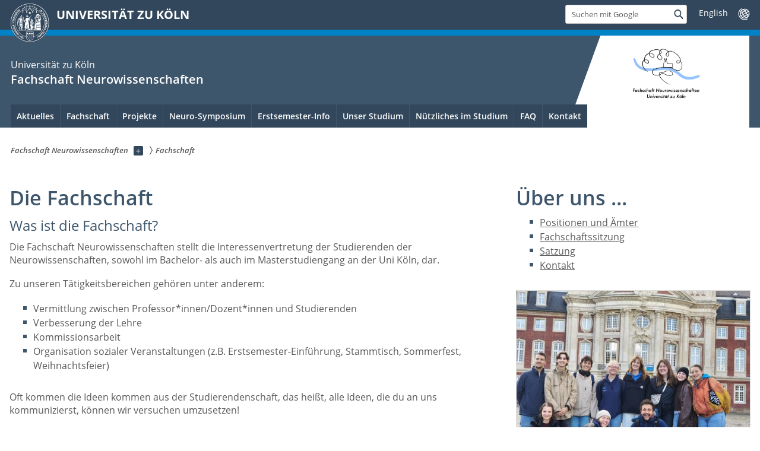

--- FILE ---
content_type: text/html; charset=utf-8
request_url: https://fachschaftneurowissenschaften.uni-koeln.de/fachschaft
body_size: 7765
content:
<!DOCTYPE html>
<html class="no-js" xmlns="http://www.w3.org/1999/xhtml" lang="de-DE">
<head>

<meta charset="utf-8">
<!-- 
	This website is powered by TYPO3 - inspiring people to share!
	TYPO3 is a free open source Content Management Framework initially created by Kasper Skaarhoj and licensed under GNU/GPL.
	TYPO3 is copyright 1998-2026 of Kasper Skaarhoj. Extensions are copyright of their respective owners.
	Information and contribution at https://typo3.org/
-->



<title>Fachschaft</title>
<meta name="generator" content="TYPO3 CMS">
<meta name="twitter:card" content="summary">


<link rel="stylesheet" href="/typo3conf/ext/uzk2015/Resources/Public/Css/dist/style.min.css?1741883211" media="all">
<link rel="stylesheet" href="/typo3conf/ext/uzk2015/Resources/Public/Css/uzkerweiterungen.css?1741883212" media="all">
<link rel="stylesheet" href="/typo3conf/ext/uzk2015/Resources/Public/Css/griderweiterungen.css?1741883211" media="all">
<link rel="stylesheet" href="/typo3conf/ext/uzk2015/Resources/Public/Css/searchresult.css?1741883211" media="all">
<link rel="stylesheet" href="/typo3conf/ext/uzk2015/Resources/Public/Css/accordion.css?1741883211" media="all">
<link rel="stylesheet" href="/typo3conf/ext/uzk2015/Resources/Public/Css/powermail.3.css?1741883211" media="all">
<link rel="stylesheet" href="/typo3conf/ext/uzk2015/Resources/Public/Css/ns_twitter.css?1741883211" media="all">



<script src="/typo3conf/ext/uzk2015/Resources/Public/Js/FileSaver.min.js?1741883211"></script>
<script src="/typo3conf/ext/uzk2015/Resources/Public/Js/jsbiblio.js?1741883211"></script>
<script src="/typo3conf/ext/uzk2015/Resources/Public/Js/autocomplete.js?1741883211"></script>


<meta name="viewport" content="width=device-width, initial-scale=1">
    <script>
    var SB_GLOBAL_VARS = SB_GLOBAL_VARS || {};
    SB_GLOBAL_VARS.screenResolutions = [320,480,640,768,1024,1280,1440];
    SB_GLOBAL_VARS.themePath = '/typo3conf/ext/uzk2015/Resources/Public/';
    </script>
        <link rel="shortcut icon" href="/typo3conf/ext/uzk2015/Resources/Public/img/icons/favicons/uzk/favicon.ico">
    <link rel="apple-touch-icon" sizes="57x57" href="/typo3conf/ext/uzk2015/Resources/Public/img/icons/favicons/uzk/apple-touch-icon-57x57.png">
    <link rel="apple-touch-icon" sizes="114x114" href="/typo3conf/ext/uzk2015/Resources/Public/img/icons/favicons/uzk/apple-touch-icon-114x114.png">
    <link rel="apple-touch-icon" sizes="72x72" href="/typo3conf/ext/uzk2015/Resources/Public/img/icons/favicons/uzk/apple-touch-icon-72x72.png">
    <link rel="apple-touch-icon" sizes="144x144" href="/typo3conf/ext/uzk2015/Resources/Public/img/icons/favicons/uzk/apple-touch-icon-144x144.png">
    <link rel="apple-touch-icon" sizes="60x60" href="/typo3conf/ext/uzk2015/Resources/Public/img/icons/favicons/uzk/apple-touch-icon-60x60.png">
    <link rel="apple-touch-icon" sizes="120x120" href="/typo3conf/ext/uzk2015/Resources/Public/img/icons/favicons/uzk/apple-touch-icon-120x120.png">
    <link rel="apple-touch-icon" sizes="76x76" href="/typo3conf/ext/uzk2015/Resources/Public/img/icons/favicons/uzk/apple-touch-icon-76x76.png">
    <link rel="apple-touch-icon" sizes="152x152" href="/typo3conf/ext/uzk2015/Resources/Public/img/icons/favicons/uzk/apple-touch-icon-152x152.png">
    <link rel="icon" type="image/png" href="/typo3conf/ext/uzk2015/Resources/Public/img/icons/favicons/uzk/favicon-192x192.png" sizes="192x192">
    <link rel="icon" type="image/png" href="/typo3conf/ext/uzk2015/Resources/Public/img/icons/favicons/uzk/favicon-160x160.png" sizes="160x160">
    <link rel="icon" type="image/png" href="/typo3conf/ext/uzk2015/Resources/Public/img/icons/favicons/uzk/favicon-96x96.png" sizes="96x96">
    <link rel="icon" type="image/png" href="/typo3conf/ext/uzk2015/Resources/Public/img/icons/favicons/uzk/favicon-16x16.png" sizes="16x16">
    <link rel="icon" type="image/png" href="/typo3conf/ext/uzk2015/Resources/Public/img/icons/favicons/uzk/favicon-32x32.png" sizes="32x32"> 
    <noscript>
    <link rel="stylesheet" type="text/css" href="/typo3conf/ext/uzk2015/Resources/Public/Css/dist/icons.min.css">
    </noscript>    
    <script src="/typo3conf/ext/uzk2015/Resources/Public/Js/vendor/exclude/modernizr.min.js"></script>
      <link rel="preload" href="/typo3conf/ext/uzk2015/Resources/Public/img/icons/svg/departmentlogos/med2.svg" as="image">
      <link rel="preload" href="/typo3conf/ext/uzk2015/Resources/Public/img/icons/svg/departmentlogos/phil2.svg" as="image">

      <link rel="preload" href="/typo3conf/ext/uzk2015/Resources/Public/img/icons/svg/dist/svg-sprite.min.svg" as="image">
      <link rel="preload" href="/typo3conf/ext/uzk2015/Resources/Public/img/icons/svg/instagram.svg#instagram" as="image">
      <link rel="preload" href="/typo3conf/ext/uzk2015/Resources/Public/img/icons/svg/itunes.svg" as="image">
      <link rel="preload" href="/typo3conf/ext/uzk2015/Resources/Public/img/icons/svg/linkedin.svg" as="image">
      
<!-- Matomo -->
      <script>
      
      var _paq = window._paq || [];
      _paq.push(['disableCookies']);
      
      
      
      
      _paq.push(['trackPageView']);
      _paq.push(['enableLinkTracking']);
      (function() {
	var u="https://matomo.rrz.uni-koeln.de/";
	_paq.push(['setTrackerUrl', u+'matomo.php']);
	_paq.push(['setSiteId', '511']);
	var d=document, g=d.createElement('script'), s=d.getElementsByTagName('script')[0];
/*
	g.type='text/javascript'; 
*/
g.async=true; g.defer=true; g.src=u+'matomo.js'; s.parentNode.insertBefore(g,s);
      })();
      </script>
<!-- End Matomo Code -->


  


<script>hljs.initHighlightingOnLoad();</script>
<link rel="canonical" href="https://fachschaftneurowissenschaften.uni-koeln.de/fachschaft"/>

<link rel="alternate" hreflang="de-DE" href="https://fachschaftneurowissenschaften.uni-koeln.de/fachschaft"/>
<link rel="alternate" hreflang="en-US" href="https://fachschaftneurowissenschaften.uni-koeln.de/en/the-student-council"/>
<link rel="alternate" hreflang="x-default" href="https://fachschaftneurowissenschaften.uni-koeln.de/fachschaft"/>
</head>
<body class="uzk15__subsite default" id="p10374_0">
<noscript>Die Seiten der Universität zu Köln sind auf die Verwendung mit JavaScript optimiert. Um alle Funktionen nutzen zu können, aktivieren Sie bitte JavaScript in Ihrem Browser.</noscript><div class="uzk15__overlay uzk15__invisible"></div>
<header class="uzk15__mainheader uzk15__math" ><a href="#contentstart" class="uzk15__jumpinvisible">zum Inhalt springen</a><div class="uzk15__headerwrapper"><!--- Desktop Sticky Header Template Start -->
			  <script id="uzk15__stickyheaderdesktoptemplate" type="text/template">
               <div class="uzk15__headerdesktop uzk15__desktop_sticky uzk15__displaynone">
                <div class="uzk15__mainwrapper">
                 <div class="uzk15__grid_100 uzk15__flexcontainer"><div class="uzk15_headerlogo"><a href="https://uni-koeln.de" title="UNIVERSITÄT ZU KÖLN" class="uzk15__iconlink"><h1>UNIVERSITÄT ZU KÖLN</h1></a></div><div class="uzk15_contentright"><a href="#" class="uzk15__backtomain">zum Seitenanfang</a>




<form action="https://www.uni-koeln.de/google-suche" role="search" class="uzk15__search uzk15__standardsearchform uzk15__webforms">
  <label for="headermainsearch" id="headermainsearchlabel">
    <span class="uzk15__invisible">
      Suchbegriff eingeben
    </span>
  </label>
  <input type="search" id="headermainsearch" name="q" value=""
	 placeholder='Suchen mit Google'
	 aria-labelledby="headermainsearchlabel">
  

   
  
  
  
  
  
  
  
  <button type="submit" class="button">     
    <span class="uzk15__invisible">Finden</span>
    <span class="uzk15__icon uzk15__icon-search">
      <svg>
        <use xmlns:xlink="http://www.w3.org/1999/xlink" xlink:href="/typo3conf/ext/uzk2015/Resources/Public/img/icons/svg/dist/svg-sprite.min.svg#lupe"></use>
      </svg>
    </span>
  </button>
</form>


  <div class="uzk15__languageselectwrapper debug"><form action="#" class="uzk15__languageselectboxform uzk15__webforms"><p class="uzk15__customdropdowncontainer uzk15__linkdropdown"><label for="languageselector" class="uzk15__invisible" id="languageselector_label">
              Sprache wechseln
            </label><span class="uzk15__selectstyle"><select id="languageselector" name="languageselector" aria-labelledby="languageselector_label"><option debug="0: fake" value="" disabled selected style="display:none;">
                  English</option><option debug="1:l1 - non-active, most relevant"
                  value="/en/the-student-council">English
                </option></select></span></p><button class="uzk15__jsinvisible" type="submit">
            Abschicken
          </button></form></div>

</div></div>
                </div>
               </div>
			  </script>
	<!--- Desktop Sticky Header Template End --><!-- Mobile Templates Start --><script id="uzk15__headermobiletemplate" type="text/template">
	      <div class="uzk15__headermobile">
	        <div class="uzk15__mainwrapper"><div class="uzk15__grid_100 uzk15__flexcontainer"><h1><a href="https://uni-koeln.de" rel="start" title="UNIVERSITÄT ZU KÖLN">UNIVERSITÄT ZU KÖLN</a></h1>    <ul class="uzk15__menu">
      <li>
       <a href="#" class="uzk15__iconlink uzk15__mobilesearch-toggle">
        <span class="uzk15__icon uzk15__icon-lupe">
         <svg class="uzk15__svg-lupe">
          <use xlink:href="/typo3conf/ext/uzk2015/Resources/Public/img/icons/svg/dist/svg-sprite.min.svg#lupe"></use>
         </svg>
        </span>
        <span class="uzk15__invisible">Suchen mit Google</span>
       </a>
       <a href="#" class="uzk15__iconlink uzk15__invisible uzk15__mobilesearch-toggle" aria-haspopup="true">
        <span class="uzk15__icon uzk15__icon-schliessen">
         <svg class="uzk15__svg-schliessen">
          <use xlink:href="/typo3conf/ext/uzk2015/Resources/Public/img/icons/svg/dist/svg-sprite.min.svg#schliessen"></use>
         </svg>
        </span>
        <span class="uzk15__invisible">Suche schließen</span>
       </a>
      </li>
      <li>
       <a href="#" class="uzk15__iconlink uzk15__mobilenavigationbutton" aria-haspopup="true">
        <span class="uzk15__icon uzk15__icon-hamburger">
         <svg class="uzk15__svg-hamburger">
          <use xlink:href="/typo3conf/ext/uzk2015/Resources/Public/img/icons/svg/dist/svg-sprite.min.svg#hamburger"></use>
         </svg>
        </span>
        <span class="uzk15__invisible">Menü</span>
       </a>
      </li>
    </ul></div><div class="uzk15__invisible uzk15__grid_100 uzk15__mobilesearch-wrapper">




<form action="https://www.uni-koeln.de/google-suche" role="search" class="uzk15__search uzk15__standardsearchform uzk15__webforms">
  <label for="headermainsearch" id="headermainsearchlabel">
    <span class="uzk15__invisible">
      Suchbegriff eingeben
    </span>
  </label>
  <input type="search" id="headermainsearch" name="q" value=""
	 placeholder='Suchen mit Google'
	 aria-labelledby="headermainsearchlabel">
  

   
  
  
  
  
  
  
  
  <button type="submit" class="button">     
    <span class="uzk15__invisible">Finden</span>
    <span class="uzk15__icon uzk15__icon-search">
      <svg>
        <use xmlns:xlink="http://www.w3.org/1999/xlink" xlink:href="/typo3conf/ext/uzk2015/Resources/Public/img/icons/svg/dist/svg-sprite.min.svg#lupe"></use>
      </svg>
    </span>
  </button>
</form>
</div></div>
	      </div>
	    </script><script id="uzk15__mainnavigationmobiletemplate" type="text/template">
	    <div class="uzk15__mainnavigationmobile uzk15__pushedoutside">
	      <div class="uzk15__mainnavigationwrapper">
                <div class="uzk15__grid_100"><div class="uzk15__navigationtop"><div class="uzk15__breadcrumbs"><nav><h2 id="uzk15__mobilebreadcrumbslabel" class="uzk15__invisible">Sie sind hier:</h2><ul aria-describedby="uzk15__mobilebreadcrumbslabel"><li><a href="/" target="_top"><span>Fachschaft Neurowissenschaften</span>
					 <span class="uzk15__icon uzk15__icon-trenner_breadcrumb">
					  <svg class="uzk15__svg-trenner_breadcrumb">
                       <use xlink:href="/typo3conf/ext/uzk2015/Resources/Public/img/icons/svg/dist/svg-sprite.min.svg#trenner_breadcrumb"></use>
					  </svg>
					 </span></a></li><li><a href="/fachschaft" target="_top"><span>Fachschaft</span>
					 <span class="uzk15__icon uzk15__icon-trenner_breadcrumb">
					  <svg class="uzk15__svg-trenner_breadcrumb">
                       <use xlink:href="/typo3conf/ext/uzk2015/Resources/Public/img/icons/svg/dist/svg-sprite.min.svg#trenner_breadcrumb"></use>
					  </svg>
					 </span></a></li></ul></nav></div>      <a href="#" class="uzk15__iconlink uzk15__mobilenavigationbutton">
      <span class="uzk15__icon uzk15__icon-schliessen">
           <svg class="uzk15__svg-schliessen">
            <use xlink:href="/typo3conf/ext/uzk2015/Resources/Public/img/icons/svg/dist/svg-sprite.min.svg#schliessen"></use>
           </svg>
      </span>
      <span class="uzk15__invisible">Schließen</span>
      </a></div><div class="uzk15__currentpagetitle"><h1>Fachschaft</h1></div><nav ><h2 class="uzk15__invisible">Hauptnavigation</h2><ul class="uzk15__mainnavigationlist"><li><a href="/fachschaft/positionen-und-aemter" target="_self">Positionen und Ämter</a></li><li><a href="/fachschaft/hochschulwahlen" target="_self">Hochschulwahlen</a></li><li><a href="/fachschaft/fachschaftssitzung" target="_self">Fachschaftssitzung</a></li><li><a href="/fachschaft/satzung" target="_self">Satzung</a></li></ul></nav><div class="uzk15__subsitelanguageselect">

  <div class="uzk15__languageselectwrapper debug"><form action="#" class="uzk15__languageselectboxform uzk15__webforms"><p class="uzk15__customdropdowncontainer uzk15__linkdropdown"><label for="languageselector" class="uzk15__invisible" id="languageselector_label">
              Sprache wechseln
            </label><span class="uzk15__selectstyle"><select id="languageselector" name="languageselector" aria-labelledby="languageselector_label"><option debug="0: fake" value="" disabled selected style="display:none;">
                  English</option><option debug="1:l1 - non-active, most relevant"
                  value="/en/the-student-council">English
                </option></select></span></p><button class="uzk15__jsinvisible" type="submit">
            Abschicken
          </button></form></div>

</div></div>
	      </div>
	    </div>
	  </script><!-- Mobile Templates End --><div class="uzk15__headerdesktop"><div class="uzk15__mainwrapper"><div class="uzk15__grid_100 uzk15__flexcontainer"><div class="uzk15_headerlogo_wrapper"><div class="uzk15_headerlogo"><a href="https://uni-koeln.de" target="_top" rel="start" title="UNIVERSITÄT ZU KÖLN" class="uzk15__iconlink"><span class="uzk15__icon uzk15__icon-uzk">
           <svg class="uzk15__svg-uzk">
            <use xlink:href="/typo3conf/ext/uzk2015/Resources/Public/img/icons/svg/dist/svg-sprite.min.svg#uzk"></use>
           </svg>
          </span>
        <h1>UNIVERSITÄT ZU KÖLN</h1></a></div></div><div class="uzk15_contentright">




<form action="https://www.uni-koeln.de/google-suche" role="search" class="uzk15__search uzk15__standardsearchform uzk15__webforms">
  <label for="headermainsearch" id="headermainsearchlabel">
    <span class="uzk15__invisible">
      Suchbegriff eingeben
    </span>
  </label>
  <input type="search" id="headermainsearch" name="q" value=""
	 placeholder='Suchen mit Google'
	 aria-labelledby="headermainsearchlabel">
  

   
  
  
  
  
  
  
  
  <button type="submit" class="button">     
    <span class="uzk15__invisible">Finden</span>
    <span class="uzk15__icon uzk15__icon-search">
      <svg>
        <use xmlns:xlink="http://www.w3.org/1999/xlink" xlink:href="/typo3conf/ext/uzk2015/Resources/Public/img/icons/svg/dist/svg-sprite.min.svg#lupe"></use>
      </svg>
    </span>
  </button>
</form>


  <div class="uzk15__languageselectwrapper debug"><form action="#" class="uzk15__languageselectboxform uzk15__webforms"><p class="uzk15__customdropdowncontainer uzk15__linkdropdown"><label for="languageselector" class="uzk15__invisible" id="languageselector_label">
              Sprache wechseln
            </label><span class="uzk15__selectstyle"><select id="languageselector" name="languageselector" aria-labelledby="languageselector_label"><option debug="0: fake" value="" disabled selected style="display:none;">
                  English</option><option debug="1:l1 - non-active, most relevant"
                  value="/en/the-student-council">English
                </option></select></span></p><button class="uzk15__jsinvisible" type="submit">
            Abschicken
          </button></form></div>

</div></div></div></div><div class="uzk15__contentwrapper">
	    <div class="uzk15__mainwrapper">
	      <div class="uzk15__grid_100 uzk15__flexcontainer"><div class="uzk15__content"><h2><span class="uzk15__break uzk15__small uzk15__tinymobile"><a href="http://www.uni-koeln.de">Universität zu Köln </a></span><a href="/" target="_self">Fachschaft Neurowissenschaften</a></h2><div class="uzk15__partnerlogo"><div class="uzk15__imagecontainer"><a href="/"><img alt="Logo dieser Einrichtung" src="/sites/fsneuro/user_upload/fsneuro_logo.png" ></a></div></div></div><nav class="uzk15__mainnavigation"  id="mainnavigation"><h2 class="uzk15__invisible">Hauptnavigation. Hinweis: bitte verwenden Sie Tab um die Menüpunkte anzuspringen.</h2><ul class="uzk15__firstlevellinks" role="menubar"><li class="uzk15__topleveldirektlink"><a href="/aktuelles" target="_self" role="menuitem" aria-haspopup="false" class="uzk15__overviewlink">Aktuelles</a></li><li class="uzk15__toplevelflyout">
				  <a href="#" role="menuitem" aria-haspopup="true" >Fachschaft</a>
				  <div class="uzk15__flyoutwrapper uzk15__pushedout"><div class="uzk15__flyouttop"><a href="/fachschaft" target="_self" class="uzk15__overviewlink">Zur Übersichtsseite&nbsp;Fachschaft</a>				  <a class="uzk15__iconlink uzk15__navigationtoggle" href="#" title="Menü schließen">
                <span class="uzk15__invisible">Menü schließen</span>
                   <span class="uzk15__icon uzk15__icon-schliessen">
                    <svg class="uzk15__svg-schliessen">
				     <use xlink:href="/typo3conf/ext/uzk2015/Resources/Public/img/icons/svg/dist/svg-sprite.min.svg#schliessen"/>
                    </svg>
                   </span>
                  </a>
				 </div><ul class="uzk15__section uzk15__pagelinks uzk15__links"><li><a href="/fachschaft/positionen-und-aemter" target="_self">Positionen und Ämter</a></li><li><a href="/fachschaft/hochschulwahlen" target="_self">Hochschulwahlen</a></li><li><a href="/fachschaft/fachschaftssitzung" target="_self">Fachschaftssitzung</a></li><li><a href="/fachschaft/satzung" target="_self">Satzung</a></li></ul></div>
				 </li><li class="uzk15__toplevelflyout">
				  <a href="#" role="menuitem" aria-haspopup="true" >Projekte</a>
				  <div class="uzk15__flyoutwrapper uzk15__pushedout"><div class="uzk15__flyouttop"><a href="/projekte" target="_self" class="uzk15__overviewlink">Zur Übersichtsseite&nbsp;Projekte</a>				  <a class="uzk15__iconlink uzk15__navigationtoggle" href="#" title="Menü schließen">
                <span class="uzk15__invisible">Menü schließen</span>
                   <span class="uzk15__icon uzk15__icon-schliessen">
                    <svg class="uzk15__svg-schliessen">
				     <use xlink:href="/typo3conf/ext/uzk2015/Resources/Public/img/icons/svg/dist/svg-sprite.min.svg#schliessen"/>
                    </svg>
                   </span>
                  </a>
				 </div><ul class="uzk15__section uzk15__pagelinks uzk15__links"><li><a href="/projekte/neuro-symposium" target="_self">Neuro-Symposium</a></li><li><a href="/projekte/ersti-veranstaltung" target="_self">Ersti-Veranstaltung</a></li><li><a href="/projekte/soziale-events" target="_self">Soziale Events</a></li><li><a href="/projekte/online-laufwerk" target="_self">Online-Laufwerk</a></li></ul></div>
				 </li><li class="uzk15__toplevelflyout">
				  <a href="#" role="menuitem" aria-haspopup="true" >Neuro-Symposium</a>
				  <div class="uzk15__flyoutwrapper uzk15__pushedout"><div class="uzk15__flyouttop"><a href="/neuro-symposium" target="_self" class="uzk15__overviewlink">Zur Übersichtsseite&nbsp;Neuro-Symposium</a>				  <a class="uzk15__iconlink uzk15__navigationtoggle" href="#" title="Menü schließen">
                <span class="uzk15__invisible">Menü schließen</span>
                   <span class="uzk15__icon uzk15__icon-schliessen">
                    <svg class="uzk15__svg-schliessen">
				     <use xlink:href="/typo3conf/ext/uzk2015/Resources/Public/img/icons/svg/dist/svg-sprite.min.svg#schliessen"/>
                    </svg>
                   </span>
                  </a>
				 </div><ul class="uzk15__section uzk15__pagelinks uzk15__links"><li><a href="/neuro-symposium/anmeldung" target="_self">Anmeldung</a></li><li><a href="/neuro-symposium/postersession" target="_self">Postersession</a></li><li><a href="/neuro-symposium/vergangene-symposien" target="_self">Vergangene Symposien</a><ul class="uzk15__subpagelinks"><li><a href="/neuro-symposium/vergangene-symposien/november-2025" target="_self">November 2025</a></li><li><a href="/neuro-symposium/vergangene-symposien/oktober-2024" target="_self">Oktober 2024</a></li><li><a href="/neuro-symposium/vergangene-symposien/oktober-2021" target="_self">Oktober 2021</a></li><li><a href="/neuro-symposium/vergangene-symposien/november-2020" target="_self">November 2020</a></li></ul></li></ul></div>
				 </li><li class="uzk15__toplevelflyout">
				  <a href="#" role="menuitem" aria-haspopup="true" >Erstsemester-Info</a>
				  <div class="uzk15__flyoutwrapper uzk15__pushedout"><div class="uzk15__flyouttop"><a href="/erstsemester-info" target="_self" class="uzk15__overviewlink">Zur Übersichtsseite&nbsp;Erstsemester-Info</a>				  <a class="uzk15__iconlink uzk15__navigationtoggle" href="#" title="Menü schließen">
                <span class="uzk15__invisible">Menü schließen</span>
                   <span class="uzk15__icon uzk15__icon-schliessen">
                    <svg class="uzk15__svg-schliessen">
				     <use xlink:href="/typo3conf/ext/uzk2015/Resources/Public/img/icons/svg/dist/svg-sprite.min.svg#schliessen"/>
                    </svg>
                   </span>
                  </a>
				 </div><ul class="uzk15__section uzk15__pagelinks uzk15__links"><li><a href="/erstsemester-info/modulbelegung-bachelor-1" target="_self">Modulbelegung (Bachelor)</a></li><li><a href="/erstsemester-info/modulbelegung-master" target="_self">Modulbelegung (Master)</a></li></ul></div>
				 </li><li class="uzk15__toplevelflyout">
				  <a href="#" role="menuitem" aria-haspopup="true" >Unser Studium</a>
				  <div class="uzk15__flyoutwrapper uzk15__pushedout"><div class="uzk15__flyouttop"><a href="/unser-studium" target="_self" class="uzk15__overviewlink">Zur Übersichtsseite&nbsp;Unser Studium</a>				  <a class="uzk15__iconlink uzk15__navigationtoggle" href="#" title="Menü schließen">
                <span class="uzk15__invisible">Menü schließen</span>
                   <span class="uzk15__icon uzk15__icon-schliessen">
                    <svg class="uzk15__svg-schliessen">
				     <use xlink:href="/typo3conf/ext/uzk2015/Resources/Public/img/icons/svg/dist/svg-sprite.min.svg#schliessen"/>
                    </svg>
                   </span>
                  </a>
				 </div><ul class="uzk15__section uzk15__pagelinks uzk15__links"><li><a href="/unser-studium/bachelor" target="_self">Bachelor</a><ul class="uzk15__subpagelinks"><li><a href="/unser-studium/bachelor/1-semester" target="_self">1. Semester</a></li><li><a href="/unser-studium/bachelor/2-semester" target="_self">2. Semester</a></li><li><a href="/unser-studium/bachelor/3-semester" target="_self">3. Semester</a></li><li><a href="/unser-studium/bachelor/4-semester" target="_self">4. Semester</a></li><li><a href="/unser-studium/bachelor/5-semester" target="_self">5. Semester</a></li><li><a href="/unser-studium/bachelor/6-semester" target="_self">6. Semester</a></li></ul></li><li><a href="/unser-studium/master" target="_self">Master</a><ul class="uzk15__subpagelinks"><li><a href="/unser-studium/master/advanced-modules-1-4" target="_self">Advanced Modules 1 - 4</a></li><li><a href="/unser-studium/master/advanced-modules-5-7" target="_self">Advanced Modules 5 - 7</a></li><li><a href="/unser-studium/master/advanced-modules-8-11" target="_self">Advanced Modules 8 - 11</a></li><li><a href="/unser-studium/master/advanced-modules-12-16" target="_self">Advanced Modules 12 - 16</a></li></ul></li><li><a href="/unser-studium/praktika-projekt-und-abschlussarbeiten" target="_self">Praktika, Projekt- und Abschlussarbeiten</a><ul class="uzk15__subpagelinks"><li><a href="/unser-studium/praktika-projekt-und-abschlussarbeiten/bsc-praxissemester" target="_self">B.Sc. Praxissemester</a></li><li><a href="/unser-studium/praktika-projekt-und-abschlussarbeiten/bachelorarbeit" target="_self">Bachelorarbeit</a></li><li><a href="/unser-studium/praktika-projekt-und-abschlussarbeiten/msc-projektarbeit" target="_self">M.Sc. Projektarbeit</a></li><li><a href="/unser-studium/praktika-projekt-und-abschlussarbeiten/masterarbeit" target="_self">Masterarbeit</a></li></ul></li></ul></div>
				 </li><li class="uzk15__toplevelflyout">
				  <a href="#" role="menuitem" aria-haspopup="true" >Nützliches im Studium</a>
				  <div class="uzk15__flyoutwrapper uzk15__pushedout"><div class="uzk15__flyouttop"><a href="/nuetzliches-im-studium" target="_self" class="uzk15__overviewlink">Zur Übersichtsseite&nbsp;Nützliches im Studium</a>				  <a class="uzk15__iconlink uzk15__navigationtoggle" href="#" title="Menü schließen">
                <span class="uzk15__invisible">Menü schließen</span>
                   <span class="uzk15__icon uzk15__icon-schliessen">
                    <svg class="uzk15__svg-schliessen">
				     <use xlink:href="/typo3conf/ext/uzk2015/Resources/Public/img/icons/svg/dist/svg-sprite.min.svg#schliessen"/>
                    </svg>
                   </span>
                  </a>
				 </div><ul class="uzk15__section uzk15__pagelinks uzk15__links"><li><a href="/nuetzliches-im-studium/vpn-verbindung" target="_self">VPN Verbindung</a></li><li><a href="/nuetzliches-im-studium/studierenden-und-mailaccount" target="_self">Studierenden- und Mailaccount</a></li><li><a href="/nuetzliches-im-studium/literaturbeschaffung" target="_self">Literaturbeschaffung</a></li><li><a href="/nuetzliches-im-studium/sport-an-der-uni" target="_self">Sport an der Uni</a></li><li><a href="/nuetzliches-im-studium/angebote-des-rrzk" target="_self">Angebote des RRZK</a></li><li><a href="/nuetzliches-im-studium/zoom" target="_self">Zoom</a><ul class="uzk15__subpagelinks"><li><a href="/nuetzliches-im-studium/zoom/erstellung-eines-meetings" target="_self">Erstellung eines Meetings</a></li><li><a href="/nuetzliches-im-studium/zoom/nutzung-als-host" target="_self">Nutzung als Host</a></li><li><a href="/nuetzliches-im-studium/zoom/nutzung-als-teilnehmende" target="_self">Nutzung als Teilnehmende</a></li></ul></li></ul></div>
				 </li><li class="uzk15__topleveldirektlink"><a href="/faq" target="_self" role="menuitem" aria-haspopup="false" class="uzk15__overviewlink">FAQ</a></li><li class="uzk15__topleveldirektlink"><a href="/kontakt" target="_self" role="menuitem" aria-haspopup="false" class="uzk15__overviewlink">Kontakt</a></li></ul><a href="#contentstart" class="uzk15__jumpinvisible">zum Inhalt springen</a></nav><span class=" uzk15__logowhitebg"></span></div>
	    </div>
	  </div></div></header>
<div class="uzk15__contentwrapper">
  <div class="uzk15__mainwrapper">
    <div class="uzk15__aheadcontent" id="contentstart"><div class="uzk15__grid_100"><nav  class="uzk15__breadcrumbs uzk15__clearfix"><h2 id="uzk15__mainbreadcrumbslabel" class="uzk15__invisible">Sie sind hier:</h2><ul aria-describedby="uzk15__mainbreadcrumbslabel" class="uzk15__breadcrumbslist"><li><a href="/" target="_top" class="uzk15__link"><span>Fachschaft Neurowissenschaften</span></a>
	<a href="#navcount10369" class="uzk15__subnav" title="Unterseiten anzeigen" aria-haspopup="true" aria-expanded="false">
	<span class="uzk15__plus"></span>
	<span class="uzk15__invisible">Unterseiten anzeigen</span></a><ul class="uzk15__aditionallinks" id="navcount10369"><li><a href="/aktuelles" target="_top">Aktuelles</a></li><li><a href="/fachschaft" target="_top">Fachschaft</a></li><li><a href="/projekte" target="_top">Projekte</a></li><li><a href="/neuro-symposium" target="_top">Neuro-Symposium</a></li><li><a href="/erstsemester-info" target="_top">Erstsemester-Info</a></li><li><a href="/unser-studium" target="_top">Unser Studium</a></li><li><a href="/nuetzliches-im-studium" target="_top">Nützliches im Studium</a></li><li><a href="/faq" target="_top">FAQ</a></li><li><a href="/kontakt" target="_top">Kontakt</a></li></ul></li><li><a href="/fachschaft" target="_top" class="uzk15__link"><strong>Fachschaft</strong></a><ul class="uzk15__aditionallinks" id="navcount10374"><li><a href="/fachschaft/positionen-und-aemter" target="_top">Positionen und Ämter</a></li><li><a href="/fachschaft/hochschulwahlen" target="_top">Hochschulwahlen</a></li><li><a href="/fachschaft/fachschaftssitzung" target="_top">Fachschaftssitzung</a></li><li><a href="/fachschaft/satzung" target="_top">Satzung</a></li></ul></li></ul></nav></div></div>
    <main id="contentstart" class="uzk15__maincontent" >
	<!--  CONTENT ELEMENT, uid:32591/text [begin] -->
		<!-- frame_class:default--><!-- beginn des elementes --><div class="uzk15__editorblock default "><h1 id="c32591" class="uzk15__standard_h1 uzk15_header_">Die Fachschaft</h1>
		<!--  Text: [begin] -->
			<h3>Was ist die Fachschaft?</h3>
<p class="bodytext">Die Fachschaft Neurowissenschaften stellt die Interessenvertretung der Studierenden der Neurowissenschaften, sowohl im Bachelor- als auch im Masterstudiengang an der Uni Köln, dar.</p>
<p class="bodytext">Zu unseren Tätigkeitsbereichen gehören unter anderem:</p>
<p class="bodytext"></p><ul> 	<li>Vermittlung zwischen Professor*innen/Dozent*innen und Studierenden</li> 	<li>Verbesserung der Lehre</li> 	<li>Kommissionsarbeit</li> 	<li>Organisation sozialer Veranstaltungen (z.B. Erstsemester-Einführung, Stammtisch, Sommerfest, Weihnachtsfeier)</li> </ul>

<p class="bodytext">Oft kommen die Ideen kommen aus der Studierendenschaft, das heißt, alle Ideen, die du an uns kommunizierst, können wir versuchen umzusetzen!</p>
<p class="bodytext">&nbsp;</p>
<h3>Wer ist die Fachschaft?</h3>
<p class="bodytext">Bei uns ist grundsätzlich&nbsp;jede*r Studierende des Studiengangs Mitglied in der Fachschaft und kann sich daher auch&nbsp;jederzeit an der Fachschaftsarbeit beteiligen. Wenn du Lust also hast uns aktiv zu unterstützen, kannst du dich jederzeit bei uns melden oder&nbsp;einfach direkt an&nbsp;einer unserer <a href="/fachschaft/fachschaftssitzung">Fachschaftssitzungen</a> teilnehmen.</p>
		<!--  Text: [end] -->
			</div><!-- ende des elementes -->
	<!--  CONTENT ELEMENT, uid:32591/text [end] -->
		</main>
    <aside class="uzk15__contextinfo" ><div class="uzk15__grid_100"><h2 class="uzk15__contextboxhead"><a href="#contextbox" id="contextboxtrigger">Weitere Informationen</a></h2></div><div id="contextbox" class="uzk15__contextbox">
	<!--  CONTENT ELEMENT, uid:32545/menu_pages [begin] -->
		<!-- frame_class:default--><!-- beginn des elementes --><div class="uzk15__seperator"></div><div class="uzk15__grid_100 uzk15__defaultgrid default uzk15__space_before_" ><h1 id="c32545" class="uzk15__standard_h1 uzk15_header_">Über uns ... </h1></div><div class="uzk15__seperator"></div><div class="uzk15__editorblock default "><ul class="csc-menu csc-menu-def"><li><a href="/fachschaft/positionen-und-aemter" target="_self" title="Positionen und Ämter">Positionen und Ämter</a></li><li><a href="/fachschaft/fachschaftssitzung" target="_self" title="Fachschaftssitzung">Fachschaftssitzung</a></li><li><a href="/fachschaft/satzung" target="_self" title="Satzung">Satzung</a></li><li><a href="/kontakt" target="_self" title="Kontakt">Kontakt</a></li></ul></div><!-- ende des elementes -->
	<!--  CONTENT ELEMENT, uid:32545/menu_pages [end] -->
		
	<!--  CONTENT ELEMENT, uid:42443/image [begin] -->
		<!-- frame_class:default--><!-- beginn des elementes --><div class="uzk15__seperator"></div><div class="uzk15__grid_100 uzk15__defaultgrid default uzk15__space_before_ uzk15__space_after_ " >







<!-- Image -->


    
	<figure class='CType-image  uzk15__image'>

	  
	      
	    
	  
		

		  <noscript id="responsiveFigure42443" title="" class="uzk15__responsiveImage" data-alt="" data-resolutions="/sites/fsneuro/_processed_/e/d/csm_157bdfc9-d4c5-45c8-8482-a9de030a20c6_34b90b2ed9.jpg|/sites/fsneuro/_processed_/e/d/csm_157bdfc9-d4c5-45c8-8482-a9de030a20c6_ec6a9896a4.jpg|/sites/fsneuro/_processed_/e/d/csm_157bdfc9-d4c5-45c8-8482-a9de030a20c6_c6a4a60faf.jpg|/sites/fsneuro/_processed_/e/d/csm_157bdfc9-d4c5-45c8-8482-a9de030a20c6_dc44581b99.jpg|/sites/fsneuro/_processed_/e/d/csm_157bdfc9-d4c5-45c8-8482-a9de030a20c6_07b3cbade4.jpg|/sites/fsneuro/_processed_/e/d/csm_157bdfc9-d4c5-45c8-8482-a9de030a20c6_8afdda1e44.jpg|/sites/fsneuro/_processed_/e/d/csm_157bdfc9-d4c5-45c8-8482-a9de030a20c6_f7519512dd.jpg"> 
		    <img alt="" title="" src="/sites/fsneuro/_processed_/e/d/csm_157bdfc9-d4c5-45c8-8482-a9de030a20c6_f7519512dd.jpg">
		  </noscript>
		  <noscript class="crawlerlinks uzk15__invisible"> 
			<!--crawler links für verschiedene Auflösungen von /sites/fsneuro/user_upload/157bdfc9-d4c5-45c8-8482-a9de030a20c6.jpg -->
                    <a href="/sites/fsneuro/_processed_/e/d/csm_157bdfc9-d4c5-45c8-8482-a9de030a20c6_34b90b2ed9.jpg">320px</a>
		    <a href="/sites/fsneuro/_processed_/e/d/csm_157bdfc9-d4c5-45c8-8482-a9de030a20c6_ec6a9896a4.jpg">480px</a>
		    <a href="/sites/fsneuro/_processed_/e/d/csm_157bdfc9-d4c5-45c8-8482-a9de030a20c6_c6a4a60faf.jpg">640px</a>
		    <a href="/sites/fsneuro/_processed_/e/d/csm_157bdfc9-d4c5-45c8-8482-a9de030a20c6_dc44581b99.jpg">786px</a>
		    <a href="/sites/fsneuro/_processed_/e/d/csm_157bdfc9-d4c5-45c8-8482-a9de030a20c6_07b3cbade4.jpg">1024px</a>
		    <a href="/sites/fsneuro/_processed_/e/d/csm_157bdfc9-d4c5-45c8-8482-a9de030a20c6_8afdda1e44.jpg">1280px</a>
		    <a href="/sites/fsneuro/_processed_/e/d/csm_157bdfc9-d4c5-45c8-8482-a9de030a20c6_f7519512dd.jpg">1440px</a>
		  </noscript>
		  
		
	    
	  
	    
	  

	  
	</figure>
      
  
</div><div class="uzk15__seperator"></div><!-- ende des elementes -->
	<!--  CONTENT ELEMENT, uid:42443/image [end] -->
		</div></aside>
    <div class="uzk15__seperator"></div>
  </div>
  <div class="uzk15__seperator"></div>
 <footer class="uzk15__mainfooter"><div class="uzk15__footersection1"><div class="uzk15__mainwrapper"><div class="uzk15__grid_100"><p class="uzk15__autordatum">Erstellt am:&nbsp;30. Juni 2010,&nbsp;zuletzt geändert am:&nbsp;18. Oktober 2023</p></div></div></div><div class="uzk15__footersection2">
        <div class="uzk15__mainwrapper">
        <div class="uzk15__grid_100">
        <h2>Funktionen</h2>
        <ul class="uzk15__columnlist"><li><a href="https://matomo.rrz.uni-koeln.de/index.php?module=CoreAdminHome&action=optOut&language=de">Tracking (de/)aktivieren</a></li><li><a href="https://itcc.uni-koeln.de/top/datenschutzhinweise-zu-webstatistiken">Datenschutzhinweise Webstatistiken</a></li></ul>
        </div>
        </div>
        </div><div class="uzk15__footersection3"><div class="uzk15__mainwrapper"><div class="uzk15__grid_100"><h2 class="uzk15__triggerhead"><a href="#footercolumnlist" id="footertrigger">Die Universität zu Köln</a></h2><div class="uzk15__columnlist uzk15__hidebox" id="footerbox"><nav class='uzk15__footercolumn'>
    <h3>Informationen für</h3>
    <ul>
        <li><a href="https://uni-koeln.de/studium" title="Studierende">Studierende</a></li>
        <li><a href="https://studienorientierung.uni-koeln.de" title="Studieninteressierte">Studieninteressierte</a></li>
        <li><a href="https://amc.uni-koeln.de/" title="Promotion">Promovierende</a></li>
        <li><a href="https://uni-koeln.de/forschung" title="Forschung">Forschende</a></li>
        <li><a href="https://international.uni-koeln.de/" title="International">Internationale Studierende</a></li>
        <li><a href="https://alumni.uni-koeln.de/" title="Alumni">Alumni</a></li>
        <li><a href="https://uni-koeln.de/foerdernde" title="Fördernde">Fördernde</a></li>
        <li><a href="https://kommunikation-marketing.uni-koeln.de/index_ger.html" title="Presse und Marketing">Presse und Marketing</a></li>
    </ul>
</nav>
<nav class='uzk15__footercolumn'>
    <h3>Fakultäten</h3>
    <ul>
        <li><a href="https://wiso.uni-koeln.de/de/"
                title="Wirtschafts- und Sozialwissenschaftliche Fakultät">Wirtschafts- und Sozialwissenschaftliche
                Fakultät</a></li>
        <li><a href="https://jura.uni-koeln.de/" title="Rechtswissenschaftliche Fakultät">Rechtswissenschaftliche
                Fakultät</a></li>
        <li><a href="https://medfak.uni-koeln.de/" title="Medizinische Fakultät">Medizinische Fakultät</a></li>
        <li><a href="https://phil-fak.uni-koeln.de/" title="Philosophische Fakultät">Philosophische Fakultät</a></li>
        <li><a href="https://mathnat.uni-koeln.de"
                title="Mathematisch-Naturwissenschaftliche Fakultät">Mathematisch-Naturwissenschaftliche Fakultät</a>
        </li>
        <li><a href="https://www.hf.uni-koeln.de/" title="Humanwissenschaftliche Fakultät">Humanwissenschaftliche
                Fakultät</a></li>
    </ul>
</nav>
<nav class='uzk15__footercolumn'>
    <h3>Schnellzugriff</h3>
    <ul>
        <li><a href="https://verwaltung.uni-koeln.de/" title="Verwaltung">Verwaltung</a></li>
        <li><a href="https://verwaltung.uni-koeln.de/studsek/content/"
                title="Studierendensekretariat">Studierendensekretariat</a></li>
        <li><a href="https://uni-koeln.de/kontakt" title="Kontakt">Kontakt</a></li>
        <li><a href="https://www.kstw.de/speiseplan" title="Mensa">Mensa</a></li>
        <li><a href="https://ub.uni-koeln.de/index.html" title="Bibliothek">Bibliothek</a></li>
        <li><a href="https://itcc.uni-koeln.de/" title="Regionales Rechenzentrum">Regionales Rechenzentrum</a></li>
        <li><a href="https://uni-koeln.de/studium/studierende/studienorganisation/termine"
                title="Terminkalender">Terminkalender</a></li>
        <li><a href="https://webmail.uni-koeln.de" title="Webmail">Webmail</a></li>
        <li><a href="https://uni-koeln.de/universitaet/anreise-lageplaene-kontakt"
                title="Anreise, Lagepläne, Kontakt">Anreise, Lagepläne, Kontakt</a></li>
    </ul>
</nav></div></div></div></div><div class="uzk15__footersection4"><div class="uzk15__mainwrapper"><div class="uzk15__grid_100"><h2 class="uzk15__smallerheadlines">Social-Media-Kanäle der Universität zu Köln</h2><div class="uzk15__socialmedia"><a href="https://www.facebook.com/pages/Universit%C3%A4t-zu-K%C3%B6ln/180703865199" target="_blank" rel="noreferrer">	<span class="uzk15__icon uzk15__icon-facebook">
	<svg class="uzk15__svg-facebook">
	<use xmlns:xlink="http://www.w3.org/1999/xlink" xlink:href="/typo3conf/ext/uzk2015/Resources/Public/img/icons/svg/dist/svg-sprite.min.svg#fb"></use>
	</svg>
	<span class="uzk15__invisible">Facebook</span>
	</span></a><a href="https://www.xing.com/pages/universitatzukoln" target="_blank" rel="noreferrer">	<span class="uzk15__icon uzk15__icon-xing">
	<svg class="uzk15__svg-xing">
	<use xmlns:xlink="http://www.w3.org/1999/xlink" xlink:href="/typo3conf/ext/uzk2015/Resources/Public/img/icons/svg/dist/svg-sprite.min.svg#xing"></use>
	</svg>
	</span>
	<span class="uzk15__invisible">Xing</span></a><a href="https://www.youtube.com/user/UniversitaetzuKoeln" target="_blank" rel="noreferrer">	<span class="uzk15__icon uzk15__icon-youtube">
	<svg class="uzk15__svg-youtube">
	<use xmlns:xlink="http://www.w3.org/1999/xlink" xlink:href="/typo3conf/ext/uzk2015/Resources/Public/img/icons/svg/dist/svg-sprite.min.svg#youtube"></use>
	</svg>
	</span>
	<span class="uzk15__invisible">Youtube</span></a><a href="https://www.linkedin.com/company/university-of-cologne?trk=biz-companies-cym">	<span class="uzk15__icon uzk15__icon-youtube">
	<svg class="uzk15__svg-youtube" viewBox="0 0 20 20" width="30" height="30">
	<use xmlns:xlink="http://www.w3.org/1999/xlink" xlink:href="/typo3conf/ext/uzk2015/Resources/Public/img/icons/svg/linkedin.svg#linkedin"></use>
	</svg>
	</span>
	<span class="uzk15__invisible">Linked in</span></a><a href="https://www.instagram.com/uni_koeln/">	<span class="uzk15__icon uzk15__icon-instagram">
	<svg class="uzk15__svg-youtube" viewBox="0 0 20 20" width="30" height="30">
	<use xmlns:xlink="http://www.w3.org/1999/xlink" xlink:href="/typo3conf/ext/uzk2015/Resources/Public/img/icons/svg/instagram.svg#instagram"></use>
	</svg>
	</span>
	<span class="uzk15__invisible">Instagram</span></a><a href="https://wisskomm.social/@unikoeln"><span class="uzk15__icon uzk15__icon-mastodon">
  <svg class="uzk15__svg-youtube" viewBox="0 0 20 20" width="30" height="30">
    <use xlink:href="/typo3conf/ext/uzk2015/Resources/Public/img/icons/svg/mastodon.svg#mastodon" />
  </svg>
</span></a></div><div class="uzk15__copyright"><nav class="uzk15__foot"><h2 class="uzk15__invisible">Serivce</h2><ul><li><a href="https://uni-koeln.de/datenschutz">Datenschutzerklärung</a></li><li><a href="https://uni-koeln.de/impressum/barrierefreiheit">Barrierefreiheitserklärung</a></li><li><a href="https://uni-koeln.de/sitemap">Sitemap</a></li><li><a href="https://uni-koeln.de/impressum">Impressum</a></li><li><a href="https://uni-koeln.de/kontakt">Kontakt</a></li></ul></nav><small>© Universität zu Köln</small></div><div class="uzk15__seperator"></div><div class="uzk15__accreditationlist">

      <dl>
            <dt>Vielfalt</dt>
            <dd>
                  <a href="https://vielfalt.uni-koeln.de/aktuelles/pressemitteilung-teq">
                        Total E-Quality Prädikat
                  </a>
                  <a
                        href="https://www.charta-der-vielfalt.de/ueber-uns/die-unterzeichner-innen/liste/zeige/universitaet-zu-koeln/">

                        Charta der Vielfalt
                  </a>
                  <a
                        href="https://vielfalt.uni-koeln.de/profil/strategie-steuerung/diversity-audit-vielfalt-gestalten">
                        Diversity Audit
                  </a>
            </dd>
      </dl>
      <dl>
            <dt>International</dt>
            <dd>
                  <a href="https://www.hrk.de/audit/infothek/auditierte-hochschulen/">
                        <abbr title="Hochschulrektorenkonferenz">HRK </abbr>-Audit Internationalisierung
                  </a>
                  <a href="https://www.hrk.de/weltoffene-hochschulen">
                        Weltoffene Hochschulen
                  </a>
            </dd>
      </dl>
      <dl>
            <dt>Akkreditierung</dt>
            <dd>
                  <a href="https://wiso.uni-koeln.de/de/studium/master/master-international-management-cems-mim">
                        <abbr title="Community of European Management Schools">CEMS</abbr>
                  </a>
                  <a href="https://wiso.uni-koeln.de/de/fakultaet/profil/akkreditierung">
                        <abbr title="European Quality Improvement System">EQUIS</abbr>
                  </a>
                  <a href="https://www.aqas.de/">
                        <abbr title="Agentur für Qualitätssicherung durch Akkreditierung von Studiengängen">AQAS</abbr>
                  </a>
                  <a href="https://uni-koeln.de/subportale/qualitaetsmanagement-lehre-studium/q3uzk/systemakkreditierung">
                        Systemakkreditierung
                  </a>
            </dd>
      </dl>
      <dl>
            <dt>Forschung</dt>
            <dd>
                  <a href="https://www.german-u15.de/">
                        <abbr title="15 große forschungsstarke Universitäten Deutschlands">German U15</abbr>
                  </a>
                  <a href="https://uni-koeln.de/karriere/wer-wir-sind/unsere-personalstrategie">
                        <abbr title="Human Resources">HR</abbr> Excellence in Research
                  </a>
            </dd>
      </dl>
      <dl>
            <dt>Weitere</dt>
            <dd>
                  <a
                        href="https://www.fairtrade-deutschland.de/service/presse/details/uni-koeln-ausgezeichnet-2713.html">
                        Fairtrade University
                  </a>
                  <a
                        href="https://verwaltung.uni-koeln.de/cfs/content/ueber_uns/unsere_netzwerke_und_partnerinnen/index_ger.html">
                        Familie in der Hochschule
                  </a>

            </dd>
      </dl>
</div>
</div></div></div></footer>
</div>

<script>const EXT_DIR = "/typo3conf/ext/uzk2015";</script>
    <script src="/typo3conf/ext/uzk2015/Resources/Public/Js/dist/script-min.rrzk.10.js"></script>
    <script src="/typo3conf/ext/uzk2015/Resources/Public/Js/uzkerweiterungen.js"></script>
    <script>
      var x = document.getElementsByClassName("uzk15__hidenoscript");
      var i;
      for (i = 0; i < x.length; i++) {
        x[i].style.visibility = "initial";
      }
    </script>

<script src="/typo3conf/ext/powermail/Resources/Public/JavaScript/Powermail/Form.min.js?1753199855" defer="defer"></script>


</body>
</html>